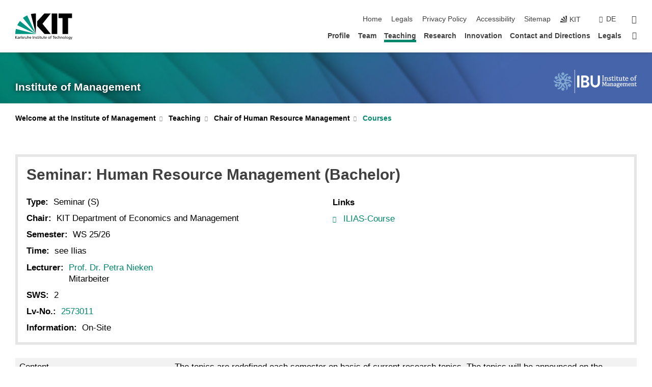

--- FILE ---
content_type: text/html; charset=UTF-8
request_url: https://www.ibu.kit.edu/english/2012_3429.php
body_size: 9565
content:
<!DOCTYPE html>
<html class="no-js" lang="en-GB">

    <head> <!-- PageID 2012 -->        <meta charset="utf-8">
<meta http-equiv="X-UA-Compatible" content="IE=edge">
<meta name="format-detection" content="telephone=no">
<meta name="viewport" content="width=device-width, initial-scale=1.0">
<meta name="theme-color" content="#009682">
<link rel="search" type="application/opensearchdescription+xml" href="https://www.kit.edu/opensearch.xml" title="KIT Search" />

<link rel="stylesheet" href="https://static.scc.kit.edu/fancybox/dist/jquery.fancybox.min.css" />
<link rel="stylesheet" href="https://static.scc.kit.edu/kit-2020/fontawesome/css/all.min.css">

<link rel="stylesheet" type="text/css" href="/english/1356.php" />

<link rel="stylesheet" type="text/css" href="/english/1351.php.css">
            







<link rel="alternate" href="/2012_3429.php" hreflang="de-DE">
<link rel="alternate" href="/english/2012_3429.php" hreflang="en-US">
<meta name="author" content="Barbara Sammari" />
<meta name="DC.Creator" content="Barbara Sammari" />
<meta name="DC.Date" content="02.09.2025 09:56" />
<meta name="DC.Publisher" content="Barbara Sammari" />
<meta name="DC.Contributor" content="Barbara Sammari" />
<meta name="DC.Identifier" content="" />
<meta name="DC.Language" content="en-GB" />
<meta name="DC.Relation" content="" />
<meta name="DC.Type" content="Text" />
<meta name="DC.Format" content="text/html" />
<meta name="DC.Coverage" content="KIT" />
<meta name="DC.Rights" content="Alle Rechte liegen beim Autor siehe Impressum" />

    <meta name="description" content="" />
    <meta name="Keywords" content="" />
    <!-- <meta http-equiv="cleartype" content="on" /> -->
    

<meta name="KIT.visibility" content="external" />
<link rel="shortcut icon" type="image/x-icon" href="/img/favicon.ico" />










<script src="https://static.scc.kit.edu/kit-2020/js/legacy-compat.js"></script>
<script src="https://static.scc.kit.edu/kit-2020/js/jquery-3.4.1.min.js"></script>
<script src="https://static.scc.kit.edu/kit-2020/js/main.js"></script>
<script src="https://static.scc.kit.edu/kit-2020/js/kit.js"></script>
<script src="https://static.scc.kit.edu/fancybox/dist/jquery.fancybox.min.js"></script>


    <base target="_top" />
    <script src="/english/1355.js"></script>








 
        
        <script>document.documentElement.classList.remove('no-js');</script>
        <meta name="projguid" content="8B7A74A40AD94CA996C5E11FC273F2E0" />
        <meta name="pageguid" content="D5416535C52849679C178577CC1B8F27" />
        <meta name="is_public" content="true" />
                
        
                
                        <meta name="DC.Title" content="KIT - Institute of Management - Teaching - Chair of Human Resource Management - Courses - Seminar: Human Resource Management (Bachelor)" /><title>KIT - Institute of Management - Teaching - Chair of Human Resource Management - Courses - Seminar: Human Resource Management (Bachelor)</title>        
        
    </head>
    <body  class="oe-page" vocab="http://schema.org/" typeof="WebPage">
        
        

    
    
    
    
    
    
    
    
    
    
    
    
    
    
    
    
    
    
    
    
    
    
    
    
    
    
    
    
    
        <header class="page-header">
            <div class="content-wrap">
            
                <div class="logo"><a href="https://www.kit.edu/english/" title="KIT-Homepage"><svg xmlns:dc="http://purl.org/dc/elements/1.1/" xmlns:cc="http://creativecommons.org/ns#" xmlns:rdf="http://www.w3.org/1999/02/22-rdf-syntax-ns#" xmlns:svg="http://www.w3.org/2000/svg" xmlns="http://www.w3.org/2000/svg" viewBox="0 0 262.42667 118.96" height="118.96" width="262.42667" xml:space="preserve" id="svg2" version="1.1">
    <title id="kit-logo-alt-title">KIT - Karlsruhe Institute of Technology</title>
    <metadata id="metadata8">
        <rdf:RDF>
            <cc:Work rdf:about="">
                <dc:format>image/svg+xml</dc:format>
                <dc:type rdf:resource="http://purl.org/dc/dcmitype/StillImage" />
            </cc:Work>
        </rdf:RDF>
    </metadata>
    <defs id="defs6" />
    <g transform="matrix(1.3333333,0,0,-1.3333333,0,118.96)" id="g10">
        <g transform="scale(0.1)" id="g12">
            <path id="path14" style="fill:#000000;fill-opacity:1;fill-rule:evenodd;stroke:none" d="M 1223.53,190.918 H 1009.7 L 755.531,463.789 V 620.031 L 1001.77,892.188 H 1222.1 L 938.406,539.391 1223.53,190.918 Z m 224.64,0 h -192.24 v 700.551 h 192.24 V 190.918 Z m 509.05,700.551 h -462.97 v -157.68 h 135.37 V 190.195 h 192.23 v 543.594 h 135.37 v 157.68 0" />
            <path id="path16" style="fill:#000000;fill-opacity:1;fill-rule:evenodd;stroke:none" d="m 709.449,190.918 v 0 0 0 0" />
            <path id="path18" style="fill:#000000;fill-opacity:1;fill-rule:evenodd;stroke:none" d="m 709.449,190.918 v 0 0 0 0" />
            <path id="path20" style="fill:#009682;fill-opacity:1;fill-rule:evenodd;stroke:none" d="M 161.527,635.148 C 124.809,590.508 93.1289,541.547 68.6484,488.988 L 709.449,190.918 161.527,635.148 v 0" />
            <path id="path22" style="fill:#009682;fill-opacity:1;fill-rule:evenodd;stroke:none" d="M 709.449,190.918 410.648,826.672 C 357.367,802.188 308.406,771.949 263.77,735.949 L 709.449,190.918 v 0 0" />
            <path id="path24" style="fill:#000000;fill-opacity:1;fill-rule:evenodd;stroke:none" d="m 709.449,190.918 0.723,700.551 c -2.164,0 -3.602,0 -5.762,0 -56.883,0 -112.32,-7.199 -165.601,-20.16 l 170.64,-680.391 v 0 0" />
            <path id="path26" style="fill:#000000;fill-opacity:1;fill-rule:evenodd;stroke:none" d="m 709.449,190.918 v 0 0 0 0 0" />
            <path id="path28" style="fill:#000000;fill-opacity:1;fill-rule:evenodd;stroke:none" d="m 709.449,190.918 v 0 0 0 0 0" /> 
            <path id="path30" style="fill:#009682;fill-opacity:1;fill-rule:evenodd;stroke:none" d="M 22.5703,362.266 C 8.16797,307.539 0.972656,249.941 0.25,190.918 H 709.449 L 22.5703,362.266 v 0" />
            <g class="logo-text">
                <path id="path32" style="fill:#000000;fill-opacity:1;fill-rule:nonzero;stroke:none" d="M 0,28.4375 H 12.8008 V 72.2266 L 52.6133,28.4375 H 71.3047 L 25.9844,75.5469 67.9766,117.793 H 50.9531 L 12.8008,78.4961 V 117.793 H 0 v -89.3555 0" />
                <path id="path34" style="fill:#000000;fill-opacity:1;fill-rule:nonzero;stroke:none" d="m 122.383,53.7891 c 0,-9.7266 -6.274,-17.168 -18.18,-17.168 -5.4999,0 -12.1639,3.7109 -12.1639,10.625 0,11.5234 16.1369,12.5586 22.6639,12.5586 2.559,0 5.117,-0.2539 7.68,-0.2539 V 53.7891 Z M 87.3047,78.8672 c 4.8672,4.1016 12.1641,6.6601 18.9453,6.6601 12.035,0 16.133,-5.7617 16.133,-17.0312 -4.738,0.2539 -8.067,0.2539 -12.805,0.2539 -12.4139,0 -30.3397,-5.1172 -30.3397,-21.5039 0,-14.1992 9.8594,-20.3711 23.9417,-20.3711 11.008,0 17.406,6.0352 20.222,10 h 0.258 v -8.4375 h 11.266 c -0.258,1.9141 -0.512,5.3711 -0.512,12.793 v 27.0117 c 0,17.793 -7.555,27.0117 -26.238,27.0117 -8.3283,0 -15.4963,-2.5586 -21.5119,-6.1328 l 0.6406,-10.2539 v 0" />
                <path id="path36" style="fill:#000000;fill-opacity:1;fill-rule:nonzero;stroke:none" d="m 154.77,28.4375 h 12.031 v 29.707 c 0,16.3672 7.043,26.6211 17.793,26.6211 2.051,0 4.484,-0.2539 6.66,-1.1523 v 10.7422 c -2.559,0.5273 -4.356,0.8984 -7.938,0.8984 -6.91,0 -13.824,-4.8633 -17.027,-11.6406 h -0.254 V 93.7305 H 154.77 v -65.293 0" />
                <path id="path38" style="fill:#000000;fill-opacity:1;fill-rule:nonzero;stroke:none" d="m 206.105,28.4375 h 12.036 v 96.0155 h -12.036 v -96.0155 0" />
                <path id="path40" style="fill:#000000;fill-opacity:1;fill-rule:nonzero;stroke:none" d="m 234.652,30.4883 c 5.504,-2.9688 11.778,-3.6133 17.922,-3.6133 11.649,0 22.785,6.4258 22.785,20.3711 0,20.8789 -28.289,17.0312 -28.289,30.3516 0,5.3711 5.375,7.9296 11.52,7.9296 2.816,0 9.984,-1.6601 12.676,-3.3203 l 1.019,10.4883 c -4.734,1.4063 -9.34,2.5586 -14.976,2.5586 -12.93,0 -23.039,-6.5234 -23.039,-20.0976 0,-18.3008 28.289,-17.2852 28.289,-29.1797 0,-7.0508 -6.782,-9.3555 -12.289,-9.3555 -3.457,0 -10.243,1.543 -14.977,4.6094 l -0.641,-10.7422 v 0" />
                <path id="path42" style="fill:#000000;fill-opacity:1;fill-rule:nonzero;stroke:none" d="m 289.957,28.4375 h 12.031 v 29.707 c 0,16.3672 7.039,26.6211 17.793,26.6211 2.051,0 4.481,-0.2539 6.66,-1.1523 v 10.7422 c -2.558,0.5273 -4.355,0.8984 -7.941,0.8984 -6.914,0 -13.82,-4.8633 -17.023,-11.6406 h -0.254 v 10.1172 h -11.266 v -65.293 0" />
                <path id="path44" style="fill:#000000;fill-opacity:1;fill-rule:nonzero;stroke:none" d="M 397.484,93.7305 H 385.453 V 63.5156 c 0,-15.8789 -6.14,-26.8945 -19.844,-26.8945 -10.496,0.6445 -13.824,8.0664 -13.824,23.3008 V 93.7305 H 339.758 V 54.9414 c 0,-17.5391 7.547,-28.0664 24.445,-28.0664 9.09,0 17.793,4.5117 21.379,11.9336 h 0.258 V 28.4375 h 11.644 v 65.293 0" />
                <path id="path46" style="fill:#000000;fill-opacity:1;fill-rule:nonzero;stroke:none" d="M 417.969,28.4375 H 430 v 30.2148 c 0,15.8594 6.148,26.875 19.844,26.875 10.5,-0.6445 13.824,-8.0664 13.824,-23.3007 V 28.4375 h 12.035 v 38.7891 c 0,17.539 -7.555,28.0273 -24.453,28.0273 -9.086,0 -16.641,-3.9648 -20.992,-10.8789 H 430 v 40.078 h -12.031 v -96.0155 0" />
                <path id="path48" style="fill:#000000;fill-opacity:1;fill-rule:nonzero;stroke:none" d="m 504.633,67.3438 c 0.894,8.457 5.762,18.1835 17.539,18.1835 10.367,0 16.258,-8.1835 16.258,-18.1835 h -33.797 z m 41.601,-24.1797 c -2.941,-2.4414 -12.156,-6.543 -20.097,-6.543 -11.391,0 -21.504,8.8477 -21.504,21.7773 h 46.597 c 0,20.9961 -7.042,36.8555 -28.804,36.8555 -18.434,0 -30.594,-13.6914 -30.594,-33.0273 0,-21.25 10.625,-35.3516 33.793,-35.3516 10.754,0 16,2.5781 20.609,4.2578 v 12.0313 0" />
                <path id="path50" style="fill:#000000;fill-opacity:1;fill-rule:nonzero;stroke:none" d="m 604.102,28.4375 h 12.796 v 89.3555 h -12.796 v -89.3555 0" />
                <path id="path52" style="fill:#000000;fill-opacity:1;fill-rule:nonzero;stroke:none" d="m 638.535,28.4375 h 12.035 v 30.2148 c 0,15.8594 6.145,26.875 19.84,26.875 10.496,-0.6445 13.828,-8.0664 13.828,-23.3007 V 28.4375 h 12.032 v 38.7891 c 0,17.539 -7.547,28.0273 -24.45,28.0273 -9.09,0 -17.797,-4.4726 -21.375,-11.8945 h -0.257 v 10.3711 h -11.653 v -65.293 0" />
                <path id="path54" style="fill:#000000;fill-opacity:1;fill-rule:nonzero;stroke:none" d="m 711.25,30.4883 c 5.504,-2.9688 11.777,-3.6133 17.922,-3.6133 11.648,0 22.781,6.4258 22.781,20.3711 0,20.8789 -28.285,17.0312 -28.285,30.3516 0,5.3711 5.371,7.9296 11.52,7.9296 2.816,0 9.984,-1.6601 12.671,-3.3203 l 1.024,10.4883 c -4.738,1.4063 -9.34,2.5586 -14.977,2.5586 -12.929,0 -23.043,-6.5234 -23.043,-20.0976 0,-18.3008 28.293,-17.2852 28.293,-29.1797 0,-7.0508 -6.785,-9.3555 -12.293,-9.3555 -3.457,0 -10.238,1.543 -14.972,4.6094 L 711.25,30.4883 v 0" />
                <path id="path56" style="fill:#000000;fill-opacity:1;fill-rule:nonzero;stroke:none" d="M 801.246,93.7305 H 783.961 V 112.676 L 771.93,108.828 V 93.7305 H 757.207 V 83.9844 H 771.93 V 45.8398 c 0,-13.0468 7.675,-18.9648 20.097,-18.9648 3.836,0 7.547,1.0352 10.239,1.8164 v 10.2344 c -1.793,-1.1524 -4.485,-2.3047 -8.196,-2.3047 -5.5,0 -10.109,4.1016 -10.109,11.6602 v 35.7031 h 17.285 v 9.7461 0" />
                <path id="path58" style="fill:#000000;fill-opacity:1;fill-rule:nonzero;stroke:none" d="M 830.688,121.895 H 817.117 V 108.32 h 13.571 v 13.575 z M 817.887,28.4375 h 12.031 v 65.293 h -12.031 v -65.293 0" />
                <path id="path60" style="fill:#000000;fill-opacity:1;fill-rule:nonzero;stroke:none" d="m 886.633,93.7305 h -17.285 v 18.9455 l -12.035,-3.848 V 93.7305 h -14.719 v -9.7461 h 14.719 V 45.8398 c 0,-13.0468 7.683,-18.9648 20.097,-18.9648 3.844,0 7.551,1.0352 10.242,1.8164 v 10.2344 c -1.789,-1.1524 -4.476,-2.3047 -8.195,-2.3047 -5.504,0 -10.109,4.1016 -10.109,11.6602 v 35.7031 h 17.285 v 9.7461 0" />
                <path id="path62" style="fill:#000000;fill-opacity:1;fill-rule:nonzero;stroke:none" d="M 959.469,93.7305 H 947.438 V 63.5156 c 0,-15.8789 -6.145,-26.8945 -19.844,-26.8945 -10.5,0.6445 -13.824,8.0664 -13.824,23.3008 V 93.7305 H 901.734 V 54.9414 c 0,-17.5391 7.551,-28.0664 24.454,-28.0664 9.085,0 17.792,4.5117 21.375,11.9336 h 0.257 V 28.4375 h 11.649 v 65.293 0" />
                <path id="path64" style="fill:#000000;fill-opacity:1;fill-rule:nonzero;stroke:none" d="m 1014.64,93.7305 h -17.277 v 18.9455 l -12.035,-3.848 V 93.7305 h -14.723 v -9.7461 h 14.723 V 45.8398 c 0,-13.0468 7.68,-18.9648 20.102,-18.9648 3.84,0 7.55,1.0352 10.23,1.8164 v 10.2344 c -1.78,-1.1524 -4.48,-2.3047 -8.19,-2.3047 -5.5,0 -10.107,4.1016 -10.107,11.6602 v 35.7031 h 17.277 v 9.7461 0" />
                <path id="path66" style="fill:#000000;fill-opacity:1;fill-rule:nonzero;stroke:none" d="m 1038.2,67.3438 c 0.89,8.457 5.76,18.1835 17.53,18.1835 10.37,0 16.26,-8.1835 16.26,-18.1835 h -33.79 z m 41.6,-24.1797 c -2.94,-2.4414 -12.15,-6.543 -20.09,-6.543 -11.4,0 -21.51,8.8477 -21.51,21.7773 h 46.59 c 0,20.9961 -7.04,36.8555 -28.79,36.8555 -18.44,0 -30.61,-13.6914 -30.61,-33.0273 0,-21.25 10.64,-35.3516 33.8,-35.3516 10.75,0 16.01,2.5781 20.61,4.2578 v 12.0313 0" />
                <path id="path68" style="fill:#000000;fill-opacity:1;fill-rule:nonzero;stroke:none" d="m 1144.96,61.0742 c 0,12.4219 7.56,24.4531 20.48,24.4531 12.8,0 20.36,-12.0312 20.36,-24.4531 0,-11.6406 -6.27,-24.4531 -20.36,-24.4531 -14.21,0 -20.48,12.8125 -20.48,24.4531 z m -12.8,0 c 0,-18.6914 13.57,-34.1992 33.28,-34.1992 19.59,0 33.16,15.5078 33.16,34.1992 0,19.8438 -13.32,34.1797 -33.16,34.1797 -19.96,0 -33.28,-14.3359 -33.28,-34.1797 v 0" />
                <path id="path70" style="fill:#000000;fill-opacity:1;fill-rule:nonzero;stroke:none" d="m 1222.54,28.4375 h 12.03 v 55.5469 h 17.29 v 9.7461 h -17.29 v 7.0315 c 0,8.828 1.28,15.488 11.65,15.488 2.05,0 4.36,-0.254 5.76,-0.762 l 0.51,9.727 c -2.43,0.39 -4.99,0.762 -8.07,0.762 -17.79,0 -21.88,-10.372 -21.88,-26.2309 v -6.0156 h -15.36 v -9.7461 h 15.36 v -55.5469 0" />
                <path id="path72" style="fill:#000000;fill-opacity:1;fill-rule:nonzero;stroke:none" d="m 1319.06,28.4375 h 12.81 v 78.0855 h 27.77 v 11.27 h -68.36 v -11.27 h 27.78 v -78.0855 0" />
                <path id="path74" style="fill:#000000;fill-opacity:1;fill-rule:nonzero;stroke:none" d="m 1370.27,67.3438 c 0.89,8.457 5.76,18.1835 17.53,18.1835 10.37,0 16.26,-8.1835 16.26,-18.1835 h -33.79 z m 41.61,-24.1797 c -2.95,-2.4414 -12.16,-6.543 -20.1,-6.543 -11.4,0 -21.51,8.8477 -21.51,21.7773 h 46.6 c 0,20.9961 -7.05,36.8555 -28.8,36.8555 -18.44,0 -30.61,-13.6914 -30.61,-33.0273 0,-21.25 10.64,-35.3516 33.8,-35.3516 10.75,0 16.01,2.5781 20.62,4.2578 v 12.0313 0" />
                <path id="path76" style="fill:#000000;fill-opacity:1;fill-rule:nonzero;stroke:none" d="m 1475.5,92.6953 c -3.46,1.4063 -9.73,2.5586 -14.6,2.5586 -19.96,0 -33.28,-14.3359 -33.28,-34.1797 0,-18.6914 13.57,-34.1992 33.28,-34.1992 4.35,0 10.12,0.3906 15.11,2.7148 l -0.89,10.7422 c -3.72,-2.4218 -8.84,-3.7109 -12.93,-3.7109 -15.5,0 -21.77,12.8125 -21.77,24.4531 0,12.4219 7.56,24.4531 21,24.4531 3.83,0 8.44,-0.8984 13.05,-2.8125 l 1.03,9.9805 v 0" />
                <path id="path78" style="fill:#000000;fill-opacity:1;fill-rule:nonzero;stroke:none" d="m 1489.83,28.4375 h 12.04 v 30.2148 c 0,15.8594 6.14,26.875 19.84,26.875 10.5,-0.6445 13.82,-8.0664 13.82,-23.3007 V 28.4375 h 12.04 v 38.7891 c 0,17.539 -7.56,28.0273 -24.45,28.0273 -9.1,0 -16.65,-3.9648 -21,-10.8789 h -0.25 v 40.078 h -12.04 v -96.0155 0" />
                <path id="path80" style="fill:#000000;fill-opacity:1;fill-rule:nonzero;stroke:none" d="m 1568.05,28.4375 h 12.03 v 30.2148 c 0,15.8594 6.15,26.875 19.84,26.875 10.5,-0.6445 13.83,-8.0664 13.83,-23.3007 V 28.4375 h 12.03 v 38.7891 c 0,17.539 -7.55,28.0273 -24.45,28.0273 -9.08,0 -17.79,-4.4726 -21.38,-11.8945 h -0.25 v 10.3711 h -11.65 v -65.293 0" />
                <path id="path82" style="fill:#000000;fill-opacity:1;fill-rule:nonzero;stroke:none" d="m 1654.72,61.0742 c 0,12.4219 7.55,24.4531 20.48,24.4531 12.8,0 20.35,-12.0312 20.35,-24.4531 0,-11.6406 -6.27,-24.4531 -20.35,-24.4531 -14.21,0 -20.48,12.8125 -20.48,24.4531 z m -12.81,0 c 0,-18.6914 13.57,-34.1992 33.29,-34.1992 19.58,0 33.15,15.5078 33.15,34.1992 0,19.8438 -13.31,34.1797 -33.15,34.1797 -19.98,0 -33.29,-14.3359 -33.29,-34.1797 v 0" />
                <path id="path84" style="fill:#000000;fill-opacity:1;fill-rule:nonzero;stroke:none" d="m 1726.02,28.4375 h 12.03 v 96.0155 h -12.03 v -96.0155 0" />
                <path id="path86" style="fill:#000000;fill-opacity:1;fill-rule:nonzero;stroke:none" d="m 1768.52,61.0742 c 0,12.4219 7.54,24.4531 20.47,24.4531 12.81,0 20.37,-12.0312 20.37,-24.4531 0,-11.6406 -6.28,-24.4531 -20.37,-24.4531 -14.2,0 -20.47,12.8125 -20.47,24.4531 z m -12.81,0 c 0,-18.6914 13.57,-34.1992 33.28,-34.1992 19.59,0 33.16,15.5078 33.16,34.1992 0,19.8438 -13.31,34.1797 -33.16,34.1797 -19.97,0 -33.28,-14.3359 -33.28,-34.1797 v 0" />
                <path id="path88" style="fill:#000000;fill-opacity:1;fill-rule:nonzero;stroke:none" d="m 1864.9,38.1641 c -11.26,0 -18.17,10.7617 -18.17,23.0468 0,11.1329 6.01,24.3164 18.17,24.3164 12.81,0 19.08,-11.6406 19.08,-25.2148 0,-12.168 -7.81,-22.1484 -19.08,-22.1484 z m 31.12,55.5664 h -11.15 v -9.7461 h -0.25 c -3.58,7.0508 -9.98,11.2695 -21.5,11.2695 -19.72,0 -29.19,-17.9101 -29.19,-34.6875 0,-16.8945 9.21,-32.1289 27.91,-32.1289 8.32,0 16.76,3.3203 21.89,10.1172 h 0.25 v -6.4063 c 0,-13.8476 -7.55,-22.42184 -20.22,-22.42184 -8.84,0 -14.35,1.66014 -23.55,5.87894 L 1838.93,4.47266 C 1849.41,0.898438 1855.43,0 1862.34,0 c 23.43,0 33.68,11.3867 33.68,31.25 v 62.4805 0" />
                <path id="path90" style="fill:#000000;fill-opacity:1;fill-rule:nonzero;stroke:none" d="M 1910.87,0.898438 C 1913.04,0.507813 1915.21,0 1919.05,0 c 15.88,0 20.62,14.4531 25.1,27.0117 l 24.06,66.7188 h -12.16 L 1938.13,39.707 h -0.26 l -17.53,54.0235 h -13.19 L 1929.3,32.793 c 0.77,-2.1875 2.3,-5.5274 2.3,-6.9336 0,-1.2891 -3.58,-16.13284 -14.33,-16.13284 -2.06,0 -4.1,0.50784 -5.64,1.01564 l -0.76,-9.843762 v 0" />
            </g>
        </g>
    </g>
</svg></a></div>
            
            
                <div class="navigation">
                    <button class="burger"><svg class="burger-icon" xmlns="http://www.w3.org/2000/svg" xmlns:xlink="http://www.w3.org/1999/xlink" x="0px" y="0px" viewBox="0 0 300 274.5" width="300px" height="274.5px">
    <rect class="burger-top" y="214.4" width="300" height="60.1"/>
    <rect class="burger-middle" y="107.2" width="300" height="60.1"/>
    <rect class="burger-bottom" y="0" width="300" height="60.1"/>
</svg></button>
                    <a id="logo_oe_name" href="/english/index.php">Institute of Management</a>
                    <div class="navigation-meta">
                        <ul class="navigation-meta-links">
                            <li aria-label="skip navigation"><a href="#main_content" class="skip_navigation" tabindex="1" accesskey="2">skip navigation</a></li>

                            <li><a accesskey="1" title="startpage" href="/english/index.php">Home</a></li>
<li><a accesskey="8" href="/english/1366.php">Legals</a></li>

<li><a href="/english/datenschutz.php">Privacy Policy</a></li>

<li><a href="https://www.kit.edu/redirect.php?page=barriere&lang=ENG" target="\#A4636DEABB59442D84DAA4CDE1C05730">Accessibility</a></li>

<li><a accesskey="3" href="/english/1367.php">Sitemap</a></li>

                            
                            <li><a href="https://www.kit.edu/english/" title="KIT-Homepage"><span class="svg-icon"><svg xmlns="http://www.w3.org/2000/svg" xmlns:xlink="http://www.w3.org/1999/xlink" x="0px" y="0px" viewBox="0 0 299.4 295.7" width="299.4px" height="295.7px" role="img"><title></title><polygon points="299.3,295.7 299.3,295.6 299.3,295.6 "/><polygon points="299.3,295.6 299.3,295.6 299.3,295.6 "/><path d="M67.9,108.1c-15.6,18.9-28.8,39.6-39.3,61.7l270.6,125.9L67.9,108.1z"/><path d="M299.2,295.6L173,27.2c-22.2,10.2-43,23.1-62,38.4l188.3,230.1L299.2,295.6z"/><polygon points="299.3,295.6 299.3,295.6 299.3,295.6 299.3,295.5 "/><polygon points="299.3,295.6 299.3,295.6 299.3,295.6 299.3,295.5 "/><path d="M9.3,223.2c-6.1,23.7-9.2,48-9.3,72.5h299.2L9.3,223.2z"/><path d="M299.3,295.6l0.1-295.6c-0.8,0-1.5-0.1-2.2-0.1c-23.6,0-47,2.8-69.9,8.4L299.3,295.6L299.3,295.6z"/></svg></span><span>KIT</span></a></li>
                            
                        </ul>
                        <div class="navigation-language"><ul><li><a hreflang="de" href="/2012_3429.php">de</a></li></ul></div>                        <div class="navigation-search">
                            <div class="search-form">
                                <form action="https://www.ibu.kit.edu/english/2152.php">
                                    <input id="meta_search_input" type="search" name="searchquery" placeholder="suchen" aria-label="suchen" size="1" required="required"/>
                                    <input name="local_search" type="hidden" value="true">                                    <button><span>suchen</span></button>
                                </form>
                            </div><a id="meta_search_label" role="switch" aria-checked="false" class="search-trigger" title="suchen" href="#"><span>suchen</span></a>
                        </div>
                                            </div>
                    <nav class="navigation-main">
                        <ul class="navigation-l1"><li class="flyout "><a href="/english/profil.php">Profile</a><div class="dropdown"><ul class="navigation-breadcrumb"><li class="home"><button><span>Start</span></button></li><li><span>Profile</span></li></ul><a class="parent" href="/english/profil.php">Profile</a><ul class="navigation-l2"><li class=""><a href="/english/1965.php" class="link">Chair of Human Resource Management</a></li><li class=""><a href="/english/1378.php" class="link">Chair of Management Accounting</a></li><li class=""><a href="/english/3764.php" class="link">Ufü</a></li></ul></div></li><li class="flyout "><a href="/english/mitarbeiter.php">Team</a><div class="dropdown"><ul class="navigation-breadcrumb"><li class="home"><button><span>Start</span></button></li><li><span>Team</span></li></ul><a class="parent" href="/english/mitarbeiter.php">Team</a><ul class="navigation-l2"><li class="has-submenu "><a href="/english/1967.php" class="link">Chair of Human Resource Management</a><div class="submenu"><ul class="navigation-breadcrumb"><li class="home"><button><span>Start</span></button></li><li><button>Team</button></li><li><span>Chair of Human Resource Management</span></li></ul><a class="parent" href="/english/1967.php">Chair of Human Resource Management</a><ul class="navigation-l3"><li class=""><a href="">Datenschutz</a></li></ul></div></li><li class=""><a href="/english/1374.php" class="link">Chair of Management Accounting</a></li><li class=""><a href="/english/1373.php" class="link">Chair of Management</a></li></ul></div></li><li class="flyout active "><a href="/english/studiumundlehre.php">Teaching</a><div class="dropdown current"><ul class="navigation-breadcrumb"><li class="home"><button><span>Start</span></button></li><li><span>Teaching</span></li></ul><a class="parent" href="/english/studiumundlehre.php">Teaching</a><ul class="navigation-l2"><li class="has-submenu active "><a href="/english/1969.php" class="link">Chair of Human Resource Management</a><div class="submenu current"><ul class="navigation-breadcrumb"><li class="home"><button><span>Start</span></button></li><li><button>Teaching</button></li><li><span>Chair of Human Resource Management</span></li></ul><a class="parent" href="/english/1969.php">Chair of Human Resource Management</a><ul class="navigation-l3"><li class="active "><a href="/english/2012.php">Courses</a></li><li class=""><a href="/english/2014.php">Theses</a></li><li class=""><a href="/english/2208.php">Examination matters</a></li><li class=""><a href="/english/2016.php">Learning Agreements and Letters of Recommendation</a></li><li class=""><a href="/english/2970.php">Awards</a></li></ul></div></li><li class="has-submenu "><a href="/english/1382.php" class="link">Chair of Management Accounting</a><div class="submenu"><ul class="navigation-breadcrumb"><li class="home"><button><span>Start</span></button></li><li><button>Teaching</button></li><li><span>Chair of Management Accounting</span></li></ul><a class="parent" href="/english/1382.php">Chair of Management Accounting</a><ul class="navigation-l3"><li class=""><a href="/english/1386.php">Courses</a></li><li class=""><a href="/english/1626.php">Seminar</a></li><li class=""><a href="/english/1387.php">Exams</a></li><li class="has-submenu "><a href="/english/1388.php">Theses</a><div class="submenu"><ul class="navigation-breadcrumb"><li class="home"><button><span>Start</span></button></li><li><button>Teaching</button></li><li><button>Chair of Management Accounting</button></li><li><span>Theses</span></li></ul><a class="parent" href="/english/1388.php">Theses</a><ul class="navigation-l4"><li class=""><a href="/english/1676.php">Completed Theses</a></li></ul></div></li><li class=""><a href="/english/1398.php">Learning Agreements</a></li><li class=""><a href="/english/1826.php">Internships</a></li></ul></div></li><li class="has-submenu "><a href="/english/1381.php" class="link">Chair of Management</a><div class="submenu"><ul class="navigation-breadcrumb"><li class="home"><button><span>Start</span></button></li><li><button>Teaching</button></li><li><span>Chair of Management</span></li></ul><a class="parent" href="/english/1381.php">Chair of Management</a><ul class="navigation-l3"><li class=""><a href="/english/1383.php">Courses</a></li><li class=""><a href="/english/3851.php">Bachelor-Vertiefungsmodul</a></li><li class="has-submenu "><a href="/english/2851.php">Mastermodul</a><div class="submenu"><ul class="navigation-breadcrumb"><li class="home"><button><span>Start</span></button></li><li><button>Teaching</button></li><li><button>Chair of Management</button></li><li><span>Mastermodul</span></li></ul><a class="parent" href="/english/2851.php">Mastermodul</a><ul class="navigation-l4"><li class=""><a href="/english/3824.php">Veranstaltungsinformationen</a></li></ul></div></li><li class=""><a href="/english/1385.php">Exams</a></li><li class="has-submenu "><a href="/english/1384.php">Theses</a><div class="submenu"><ul class="navigation-breadcrumb"><li class="home"><button><span>Start</span></button></li><li><button>Teaching</button></li><li><button>Chair of Management</button></li><li><span>Theses</span></li></ul><a class="parent" href="/english/1384.php">Theses</a><ul class="navigation-l4"><li class=""><a href="/english/1512.php">Application</a></li></ul></div></li><li class="has-submenu "><a href="/english/190.php">Learning Agreements</a><div class="submenu"><ul class="navigation-breadcrumb"><li class="home"><button><span>Start</span></button></li><li><button>Teaching</button></li><li><button>Chair of Management</button></li><li><span>Learning Agreements</span></li></ul><a class="parent" href="/english/190.php">Learning Agreements</a><ul class="navigation-l4"><li class=""><a href="/english/1416.php">For Bachelor and Master Students</a></li></ul></div></li></ul></div></li></ul></div></li><li class="flyout "><a href="/english/1380.php">Research</a><div class="dropdown"><ul class="navigation-breadcrumb"><li class="home"><button><span>Start</span></button></li><li><span>Research</span></li></ul><a class="parent" href="/english/1380.php">Research</a><ul class="navigation-l2"><li class="has-submenu "><a href="/english/1985.php" class="link">Chair of Human Resource Management</a><div class="submenu"><ul class="navigation-breadcrumb"><li class="home"><button><span>Start</span></button></li><li><button>Research</button></li><li><span>Chair of Human Resource Management</span></li></ul><a class="parent" href="/english/1985.php">Chair of Human Resource Management</a><ul class="navigation-l3"><li class=""><a href="/english/4096.php">Workshop on Gender in Adaptive Design</a></li><li class=""><a href="/english/4042.php">Decision-Making in Hybrid Adaptive Systems</a></li><li class=""><a href="/english/3932.php">Speaker Series - Decision & Design</a></li><li class=""><a href="http://micro.econ.kit.edu/english/167.php" target="_blank">Workshop on Economics and Finance</a></li><li class=""><a href="http://wipo.econ.kit.edu/english/1217.php" target="_blank">Brown Bag Seminar</a></li><li class=""><a href="http://www.kd2lab.kit.edu/english/index.php" target="_blank">KD²Lab</a></li><li class=""><a href="/english/3558.php">Future of Work & People Analytics Lab</a></li><li class=""><a href="/english/3607.php">GenAChange</a></li></ul></div></li><li class="has-submenu "><a href="/english/1989.php" class="link">Chair of Management Accounting</a><div class="submenu"><ul class="navigation-breadcrumb"><li class="home"><button><span>Start</span></button></li><li><button>Research</button></li><li><span>Chair of Management Accounting</span></li></ul><a class="parent" href="/english/1989.php">Chair of Management Accounting</a><ul class="navigation-l3"><li class=""><a href="/english/4227.php">Energiekostencontrolling in Deutschland</a></li><li class=""><a href="/english/1374_1483.php#block1500" target="_self">Publications</a></li></ul></div></li><li class="has-submenu "><a href="/english/1995.php" class="link">Chair of Management</a><div class="submenu"><ul class="navigation-breadcrumb"><li class="home"><button><span>Start</span></button></li><li><button>Research</button></li><li><span>Chair of Management</span></li></ul><a class="parent" href="/english/1995.php">Chair of Management</a><ul class="navigation-l3"><li class=""><a href="/english/1999.php">Publications</a></li><li class=""><a href="/english/2251.php">Media presence</a></li></ul></div></li></ul></div></li><li class="flyout "><a href="/english/2947.php">Innovation</a><div class="dropdown"><ul class="navigation-breadcrumb"><li class="home"><button><span>Start</span></button></li><li><span>Innovation</span></li></ul><a class="parent" href="/english/2947.php">Innovation</a><ul class="navigation-l2"><li class=""><a href="/english/2948.php" class="link">Human Resource Management: teamIn</a></li><li class=""><a href="/english/2950.php" class="link">Management Accounting: Supporting innovation management</a></li><li class=""><a href="http://wargaming.ibu.kit.edu/english/index.php" target="_blank" class="link">Management: Center for Strategic Business Wargaming</a></li></ul></div></li><li class=""><a href="/english/kontakt.php">Contact and Directions</a></li><li class=""><a href="/english/1366.php">Legals</a></li><li class="home"><a href="/english/index.php" title="startpage"><span>Startpage</span></a></li></ul>                    </nav>
                    <ul class="side-widgets">
                        <li class="meta"><a accesskey="1" title="startpage" href="/english/index.php">Home</a></li>
<li class="meta"><a accesskey="8" href="/english/1366.php">Legals</a></li>

<li class="meta"><a href="/english/datenschutz.php">Privacy Policy</a></li>

<li class="meta"><a href="https://www.kit.edu/redirect.php?page=barriere&lang=ENG" target="\#A4636DEABB59442D84DAA4CDE1C05730">Accessibility</a></li>

<li class="meta"><a accesskey="3" href="/english/1367.php">Sitemap</a></li>

                                                <li class="search">
                            <a id="side_widget_search_label" title="suchen"><span>suchen</span></a>
                            <div class="search-form">
                                <form action="https://www.ibu.kit.edu/english/2152.php">
                                    <input id="side_widget_search_input" type="search" name="searchquery" placeholder="suchen" aria-label="suchen" size="1" required="required"/>
                                    <input name="local_search" type="hidden" value="true">                                    <button><span>suchen</span></button>
                                </form>
                            </div>
                        </li>
                                            </ul>





<!-- 


/img/content/IBU-Gemeinsam/Logo%20transparent%20mit%20Rahmen.png
Institute of Management
/img/content/IBU-Gemeinsam/Logo%20transparent%20mit%20Rahmen.png
/english/index.php

 -->







                </div>
            </div>
        </header>


















        <!-- Mittlere Spalte: start -->
        <main>
                                <section class="stage stage-small" role="banner"><img src="/img/content/IBU-Gemeinsam/KIT-Bildwelt-Faecher_01Ebene_KIT_allgeme.jpg" alt="" loading="lazy" width="1920" height="140" />                <div class="content-wrap"><a href="/english/index.php" title="Institute of Management">Institute of Management</a><a class="logo_oe" href="/english/index.php" title="Institute of Management"><img src="/img/content/IBU-Gemeinsam/IBU%20-%20LOGO.svg" alt="LogoIBU"></a></div>
            </section>
                        <section class="breadcrumbs" style="display:none" role="navigation" aria-label="Breadcrumb">
                <h2 style="display:none; visibility:hidden">&nbsp;</h2>
                <div class="content-wrap">
                    <ul vocab="http://schema.org/" typeof="BreadcrumbList"><li property="itemListElement" typeof="ListItem"><a href="/english/index.php" property="item" typeof="WebPage"><span property="name">Startpage</span></a><meta property="position" content="1"/></li><li property="itemListElement" typeof="ListItem"><a href="/english/studiumundlehre.php" property="item" typeof="WebPage"><span property="name">Teaching</span></a><meta property="position" content="2"/></li><li property="itemListElement" typeof="ListItem"><a href="/english/1969.php" property="item" typeof="WebPage"><span property="name">Chair of Human Resource Management</span></a><meta property="position" content="3"/></li><li property="itemListElement" typeof="ListItem"><a href="/english/2012.php" property="item" typeof="WebPage"><span property="name">Courses</span></a><meta property="position" content="4"/></li></ul>                </div>
            </section>
            <section class="breadcrumbs-big" role="navigation" aria-label="Breadcrumb"><h2 style="display:none; visibility:hidden">&nbsp;</h2><ul class="content-wrap"><li class="list"><a href="/english/index.php">Welcome at the Institute of Management</a><ul><li><a href="/english/profil.php">Profile</a></li><li><a href="/english/mitarbeiter.php">Team</a></li><li><a href="/english/studiumundlehre.php">Teaching</a></li><li><a href="/english/1380.php">Research</a></li><li><a href="/english/2947.php">Innovation</a></li><li><a href="/english/kontakt.php">Contact and Directions</a></li><li><a href="/english/1366.php">Legals</a></li></ul></li><li class="list"><a href="/english/studiumundlehre.php">Teaching</a><ul><li><a href="/english/1969.php">Chair of Human Resource Management</a></li><li><a href="/english/1382.php">Chair of Management Accounting</a></li><li><a href="/english/1381.php">Chair of Management</a></li></ul></li><li class="list"><a href="/english/1969.php">Chair of Human Resource Management</a><ul><li><a href="/english/2012.php">Courses</a></li><li><a href="/english/2014.php">Theses</a></li><li><a href="/english/2208.php">Examination matters</a></li><li><a href="/english/2016.php">Learning Agreements and Letters of Recommendation</a></li><li><a href="/english/2970.php">Awards</a></li></ul></li><li class="list last"><a href="/english/2012.php">Courses</a></li></ul></section>            <div class="side-widgets-trigger"></div>
                    <section class="content-wrap" role="main" id="main_content" tabindex="-1">
                <div class="content">
                    




                    <!-- CONTENT-AREA START -->
                    
                                        
                    
                    
                    <!-- Vorlesungsblock START -->



<a name="block3429"><!-- Sprungmarke --></a>

<a id="next3429" href="/english/2012_3428.php" class="list_next"></a>
<a id="prev3429" href="/english/2012_3426.php" class="list_prev"></a>
<div class="info-container full" id="wipe3429">
    <a name="block3429"><!-- Sprungmarke --></a>
    <div class="info-content">
        <h3>Seminar: Human Resource Management (Bachelor)</h3>
        <div class="info">
            <ul>
                <li>
                    <span class="title">Type:</span>
                    <span>Seminar (S)</span>
                </li>
                <li>
                    <span class="title">Chair:</span>
                    <span>KIT Department of Economics and Management</span>
                </li>
                <li>
                    <span class="title">Semester:</span>
                    <span>WS 25/26</span>
                </li>
                <li>
                    <span class="title">Time:</span>
                    <span><p>see Ilias</p></span>
                </li>
                <li>
                    <span class="title">Lecturer:</span>
                    <span><a href="/english/1967_1975.php">Prof. Dr. Petra Nieken</a><br />
Mitarbeiter</span>
                </li>
                <li>
                    <span class="title">SWS:</span>
                    <span>2</span>
                </li>
                <li>
                    <span class="title">Lv-No.:</span>
                    <span><a target="lvn" href="https://campus.studium.kit.edu/events/0x8CC9FAD302964756973D74C6F15F1E1F">2573011</a></span>
                </li>
                <li>
                    <span class="title">Information:</span>
                    <span>On-Site</span>
                </li>
           <!--     <li>
                    <span><table><tr><td>Content</td><td><p>The topics are redefined each semester on basis of current research topics. The topics will be announced on the website of the Wiwi-Portal.</p><p> </p><p><strong>Aim</strong></p><p>The student</p><ul><li>looks critically into current research topics in the fields of Human Resource Management and Personnel Economics.</li><li>trains his / her presentation skills.</li><li>learns to get his / her ideas and insights across in a focused and concise way, both in oral and written form, and to sum up the crucial facts.</li><li>cultivates the discussion of research approaches.</li></ul><p><strong>Workload</strong></p><p>The total workload for this course is: approximately 90 hours.</p><p>Lecture: 30h<br/>Preparation of lecture: 45h <br/>Exam preparation: 15h</p><p><strong>Literature</strong></p><p>Selected journal articles and books.</p></td></tr><tr><td>Language of instruction</td><td>German</td></tr><tr><td>Organisational issues</td><td><p>Blockveranstaltung siehe Homepage</p></td></tr></table></span>
                </li> -->
            </ul>
        </div>
        <div class="links">
            <span class="title">Links</span>
            <ul class="list full">
            
            <li class="link"><a href="https://ilias.studium.kit.edu/goto_produktiv_crs_2735629.html" target="_blank">ILIAS-Course</a></li>            </ul>
        </div>
    </div>
</div>
<div class="text vldesc full"><table><tr><td>Content</td><td><p>The topics are redefined each semester on basis of current research topics. The topics will be announced on the website of the Wiwi-Portal.</p><p> </p><p><strong>Aim</strong></p><p>The student</p><ul><li>looks critically into current research topics in the fields of Human Resource Management and Personnel Economics.</li><li>trains his / her presentation skills.</li><li>learns to get his / her ideas and insights across in a focused and concise way, both in oral and written form, and to sum up the crucial facts.</li><li>cultivates the discussion of research approaches.</li></ul><p><strong>Workload</strong></p><p>The total workload for this course is: approximately 90 hours.</p><p>Lecture: 30h<br/>Preparation of lecture: 45h <br/>Exam preparation: 15h</p><p><strong>Literature</strong></p><p>Selected journal articles and books.</p></td></tr><tr><td>Language of instruction</td><td>German</td></tr><tr><td>Organisational issues</td><td><p>Blockveranstaltung siehe Homepage</p></td></tr></table></div>
<script type="text/javascript">
if ((typeof jQuery == "function") && ($(document).wipetouch)) {
    $(document).ready( function () {
        $('#wipe3429').before("<div id=\"wipepad3429\"></div>")
        $("#wipepad3429").css({"width":(parseInt($('#wipe3429').css("width")) - 80) + 'px', "position":"absolute", "height":"26px"})
        $('#wipepad3429').wipetouch({
            tapToClick: true,
            wipeLeft: function(result) {
                if ($("#next3429").length) window.location.href = $("#next3429").attr('href')
            },
            wipeRight: function(result) {
                if ($("#prev3429").length) window.location.href = $("#prev3429").attr('href')
            }
        })
    })
}
</script>

<!--  -->




<!-- Vorlesungsblock ENDE -->
                                        <!-- CONTENT-AREA END -->
                </div>
            </section>
        </main>
        <!-- Mittlere Spalte: end -->
        <button class="to-top-button" aria-label="scroll back to top"></button>
        
        
        
        
        
        

        
        
        
        
        
        
        
        <footer class="page-footer">
            <div class="content-wrap">
                <div class="column full">


<!-- INFO-AREA START -->


<!-- INFO-AREA END -->
                    <span class="header_copyright">Credits cover image: KIT</span>                        <span class="last_change">last change:
                        2025-09-02</span>
                    

                </div>
            </div>
            <div class="footer-meta-navigation">
                <div class="content-wrap">
                    <span class="copyright">KIT – The University in the Helmholtz Association</span>
                    <ul>
                        <li><a accesskey="1" title="startpage" href="/english/index.php">Home</a></li>
<li><a accesskey="8" href="/english/1366.php">Legals</a></li>

<li><a href="/english/datenschutz.php">Privacy Policy</a></li>

<li><a href="https://www.kit.edu/redirect.php?page=barriere&lang=ENG" target="\#A4636DEABB59442D84DAA4CDE1C05730">Accessibility</a></li>

<li><a accesskey="3" href="/english/1367.php">Sitemap</a></li>

                        
                        <li><a href="https://www.kit.edu/english/"><span>KIT</span></a></li>
                        
                    </ul>
                </div>
            </div>
        </footer>
    <script>
    noSpam();
    if (typeof(disable_faq) != 'boolean') {
        collapseFAQ();
    }

</script>

        
    </body>
    </html>
